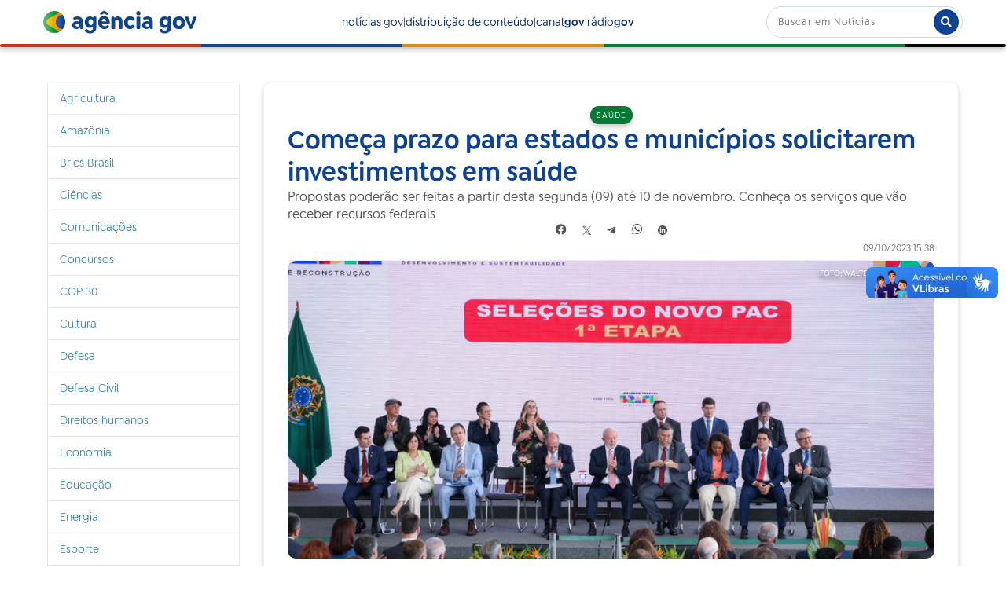

--- FILE ---
content_type: text/html;charset=utf-8
request_url: https://agenciagov.ebc.com.br/noticias/202310/comeca-nesta-segunda-9-prazo-para-estados-e-municipios-solicitarem-investimentos-em-saude
body_size: 15456
content:
<!DOCTYPE html>
<html xmlns="http://www.w3.org/1999/xhtml" lang="pt-br" xml:lang="pt-br">
  <head><meta http-equiv="Content-Type" content="text/html; charset=UTF-8" />
    <!-- Google Tag Manager -->
    <script>(function(w,d,s,l,i){w[l]=w[l]||[];w[l].push({'gtm.start':
    new Date().getTime(),event:'gtm.js'});var f=d.getElementsByTagName(s)[0],
    j=d.createElement(s),dl=l!='dataLayer'?'&l='+l:'';j.async=true;j.src=
    'https://www.googletagmanager.com/gtm.js?id='+i+dl;f.parentNode.insertBefore(j,f);
    })(window,document,'script','dataLayer','GTM-M3VLKN3J');</script>
    <!-- End Google Tag Manager -->

    <title>Começa prazo para estados e municípios solicitarem investimentos em saúde — Agência Gov</title>

    <link rel="shortcut icon" type="image/x-icon" href="/++plone++ebc.agenciagov.images/favicon.ico" />
    <link rel="apple-touch-icon" href="/++plone++ebc.agenciagov.images/apple-touch-icon.png" />
    <link rel="icon" type="image/png" sizes="192x192" href="/++plone++ebc.agenciagov.images/android-chrome-192x192.png" />
    <link rel="icon" type="image/png" sizes="512x512" href="/++plone++ebc.agenciagov.images/android-chrome-512x512.png" />

    <link href="/++plone++ebc.agenciagov.stylesheets/styles.css?v1" rel="stylesheet" />  
    <link href="/++plone++ebc.agenciagov.stylesheets/cop30.css?v1" rel="stylesheet" />  
    <link rel="stylesheet" href="https://cdnjs.cloudflare.com/ajax/libs/font-awesome/5.15.3/css/all.min.css" />
    <link href="/++theme++agencia-gov/custom.css?v20" rel="stylesheet" />  
    <meta name="google-site-verification" content="kst8lSYXx3KG3pFCEF57a5-ktngCk4j-bfBIO7CBV_Q" />
    
    <script type="text/javascript">
    (function(c,l,a,r,i,t,y){
      c[a]=c[a]||function(){(c[a].q=c[a].q||[]).push(arguments)};
      t=l.createElement(r);t.async=1;t.src="https://www.clarity.ms/tag/"+i;
      y=l.getElementsByTagName(r)[0];y.parentNode.insertBefore(t,y);
    })(window, document, "clarity", "script", "nmo4frfe0c");
</script>
  <meta name="twitter:card" content="summary" /><meta property="og:site_name" content="Agência Gov" /><meta property="og:title" content="Começa prazo para estados e municípios solicitarem investimentos em saúde" /><meta property="og:type" content="website" /><meta property="og:description" content="Propostas poderão ser feitas a partir desta segunda (09) até 10 de novembro. Conheça os serviços que vão receber recursos federais" /><meta property="og:url" content="https://agenciagov.ebc.com.br/noticias/202310/comeca-nesta-segunda-9-prazo-para-estados-e-municipios-solicitarem-investimentos-em-saude" /><meta property="og:image" content="https://agenciagov.ebc.com.br/noticias/202310/comeca-nesta-segunda-9-prazo-para-estados-e-municipios-solicitarem-investimentos-em-saude/@@download/image/f71d141f-88d8-4c94-8381-368ddfd7ee42.png" /><meta property="og:image:type" content="image/png" /><meta name="description" content="Propostas poderão ser feitas a partir desta segunda (09) até 10 de novembro. Conheça os serviços que vão receber recursos federais" /><meta name="DC.description" content="Propostas poderão ser feitas a partir desta segunda (09) até 10 de novembro. Conheça os serviços que vão receber recursos federais" /><meta name="DC.date.created" content="2023-10-09T15:45:13-03:00" /><meta name="DC.date.modified" content="2023-10-09T19:41:31-03:00" /><meta name="DC.type" content="Noticia" /><meta name="DC.format" content="text/plain" /><meta name="DC.language" content="pt-br" /><meta name="DC.date.valid_range" content="2023/10/09 - " /><meta name="viewport" content="width=device-width, initial-scale=1.0" /><meta name="generator" content="Plone - http://plone.com" /><link rel="stylesheet" href="https://agenciagov.ebc.com.br/++plone++production/++unique++2025-04-07T22:03:25.585699/default.css" data-bundle="production" /><link rel="stylesheet" href="https://agenciagov.ebc.com.br/++plone++static/++unique++2023-08-17%2010%3A20%3A58/plone-fontello-compiled.css" data-bundle="plone-fontello" /><link rel="stylesheet" href="https://agenciagov.ebc.com.br/++plone++static/++unique++2023-08-17%2010%3A20%3A58/plone-glyphicons-compiled.css" data-bundle="plone-glyphicons" /><link rel="stylesheet" href="https://agenciagov.ebc.com.br//++theme++agencia-gov/less/barceloneta-compiled.css" data-bundle="diazo" /><link rel="canonical" href="https://agenciagov.ebc.com.br/noticias/202310/comeca-nesta-segunda-9-prazo-para-estados-e-municipios-solicitarem-investimentos-em-saude" /><link rel="search" href="https://agenciagov.ebc.com.br/@@search" title="Buscar neste site" /><script>PORTAL_URL = 'https://agenciagov.ebc.com.br';</script><script type="text/javascript" src="https://agenciagov.ebc.com.br/++plone++production/++unique++2025-04-07T22:03:25.585699/default.js" data-bundle="production"></script>
                              <script>!function(a){var e="https://s.go-mpulse.net/boomerang/",t="addEventListener";if("False"=="True")a.BOOMR_config=a.BOOMR_config||{},a.BOOMR_config.PageParams=a.BOOMR_config.PageParams||{},a.BOOMR_config.PageParams.pci=!0,e="https://s2.go-mpulse.net/boomerang/";if(window.BOOMR_API_key="R7WQE-W7S8M-TL2AG-4YP37-KUGD5",function(){function n(e){a.BOOMR_onload=e&&e.timeStamp||(new Date).getTime()}if(!a.BOOMR||!a.BOOMR.version&&!a.BOOMR.snippetExecuted){a.BOOMR=a.BOOMR||{},a.BOOMR.snippetExecuted=!0;var i,_,o,r=document.createElement("iframe");if(a[t])a[t]("load",n,!1);else if(a.attachEvent)a.attachEvent("onload",n);r.src="javascript:void(0)",r.title="",r.role="presentation",(r.frameElement||r).style.cssText="width:0;height:0;border:0;display:none;",o=document.getElementsByTagName("script")[0],o.parentNode.insertBefore(r,o);try{_=r.contentWindow.document}catch(O){i=document.domain,r.src="javascript:var d=document.open();d.domain='"+i+"';void(0);",_=r.contentWindow.document}_.open()._l=function(){var a=this.createElement("script");if(i)this.domain=i;a.id="boomr-if-as",a.src=e+"R7WQE-W7S8M-TL2AG-4YP37-KUGD5",BOOMR_lstart=(new Date).getTime(),this.body.appendChild(a)},_.write("<bo"+'dy onload="document._l();">'),_.close()}}(),"".length>0)if(a&&"performance"in a&&a.performance&&"function"==typeof a.performance.setResourceTimingBufferSize)a.performance.setResourceTimingBufferSize();!function(){if(BOOMR=a.BOOMR||{},BOOMR.plugins=BOOMR.plugins||{},!BOOMR.plugins.AK){var e=""=="true"?1:0,t="",n="aoh2yyaxibyaq2lpmhya-f-d7e797aed-clientnsv4-s.akamaihd.net",i="false"=="true"?2:1,_={"ak.v":"39","ak.cp":"1578027","ak.ai":parseInt("598078",10),"ak.ol":"0","ak.cr":9,"ak.ipv":4,"ak.proto":"http/1.1","ak.rid":"39bc8723","ak.r":42170,"ak.a2":e,"ak.m":"dscb","ak.n":"essl","ak.bpcip":"3.143.172.0","ak.cport":59940,"ak.gh":"23.52.43.8","ak.quicv":"","ak.tlsv":"tls1.3","ak.0rtt":"","ak.0rtt.ed":"","ak.csrc":"-","ak.acc":"bbr","ak.t":"1768907248","ak.ak":"hOBiQwZUYzCg5VSAfCLimQ==lIjHAePNvM42fXooiE0K8UsTvY0gkeU9nTD/J7oE0x1j6IIzrHOToGBky40jA7mblzOfKtV8zifrJ5WC0apLN3SE/hSMC9cwnwH3PK5TarGt4+7L1qwyJFDTyDHjLD5C6eFTxyw/5NU6DX7dUkW+qpp/EmO7432JxlN9kNTsjS5JzFsyqXptrcHUKi7BTIBpDE8ZkJa+BuJCqsjcV7jcQW3tuVWog0NOLSYKTlnmamXcritA3iiWdJuXL2BrTQNX32c0pEainHJuY1uZ7rMdIzXLyqP/jqpsrCSzJcKBRd0Brb6kQvcEQdxjmAvRoVfCz3dQaUPVFLbUF5Plo9SfwJf0LhIPJRUQxxBiqBl976wpXFqXqxCiYHwS3iQNVMoM3n5wDM9MAiKRLWnrjyeoTfC6n1gQ6pDJeDNKO690j6s=","ak.pv":"92","ak.dpoabenc":"","ak.tf":i};if(""!==t)_["ak.ruds"]=t;var o={i:!1,av:function(e){var t="http.initiator";if(e&&(!e[t]||"spa_hard"===e[t]))_["ak.feo"]=void 0!==a.aFeoApplied?1:0,BOOMR.addVar(_)},rv:function(){var a=["ak.bpcip","ak.cport","ak.cr","ak.csrc","ak.gh","ak.ipv","ak.m","ak.n","ak.ol","ak.proto","ak.quicv","ak.tlsv","ak.0rtt","ak.0rtt.ed","ak.r","ak.acc","ak.t","ak.tf"];BOOMR.removeVar(a)}};BOOMR.plugins.AK={akVars:_,akDNSPreFetchDomain:n,init:function(){if(!o.i){var a=BOOMR.subscribe;a("before_beacon",o.av,null,null),a("onbeacon",o.rv,null,null),o.i=!0}return this},is_complete:function(){return!0}}}}()}(window);</script></head>
  <body id="visual-portal-wrapper" class="frontend icons-off portaltype-noticia section-noticias site-agenciagov subsection-202310 subsection-202310-comeca-nesta-segunda-9-prazo-para-estados-e-municipios-solicitarem-investimentos-em-saude template-noticia_view thumbs-on userrole-anonymous viewpermission-none" dir="ltr" data-base-url="https://agenciagov.ebc.com.br/noticias/202310/comeca-nesta-segunda-9-prazo-para-estados-e-municipios-solicitarem-investimentos-em-saude" data-view-url="https://agenciagov.ebc.com.br/noticias/202310/comeca-nesta-segunda-9-prazo-para-estados-e-municipios-solicitarem-investimentos-em-saude" data-portal-url="https://agenciagov.ebc.com.br" data-i18ncatalogurl="https://agenciagov.ebc.com.br/plonejsi18n" data-pat-pickadate="{&quot;date&quot;: {&quot;selectYears&quot;: 200}, &quot;time&quot;: {&quot;interval&quot;: 5 } }" data-pat-plone-modal="{&quot;actionOptions&quot;: {&quot;displayInModal&quot;: false}}"><div class="outer-wrapper">
      <header id="content-header">
        <div class="container">
          
      <header class="site-header">
    <div class="cabecalho">
        <a class="box-logo" href="https://agenciagov.ebc.com.br">
            <div class="img-logo"></div>
            <div class="texto-logo">agência gov</div>
        </a>
        <div class="menu">
            <a class="link-menu" href="https://agenciagov.ebc.com.br/noticias">notícias gov</a>|
            <a class="link-menu" href="https://agenciagov.ebc.com.br/distribuicao">distribuição de conteúdo</a>|
            <a href="https://canalgov.ebc.com.br/" class="link-menu" target="_blank">canal<b>gov</b></a> |
            <a href="https://radiogov.ebc.com.br/" class="link-menu" target="_blank">rádio<b>gov</b></a>             
        </div>

        <div class="mobile-container">
            <div class="header-mobile">
                <div class="header-principal">
                    <div class="menu-mobile-btn" onclick="openMenu()">
                        <span class="menu-icon"></span>
                    </div>

                    <button id="pesquisa-btn" class="pesquisa-mob-btn" title="Buscar">
                        <i class="fas fa-search"></i>
                        <i class="fas fa-times"></i>
                    </button>
                </div>

                <div id="header-busca" class="header-busca">

                    <div class="search-bar-mobile barra-pesquisa-site">
                        <div id="portal-searchbox">

                            
                                <form id="searchGadget_form" action="/agenciagov/@@search" role="search">
                                    <input type="hidden" name="path" value="/agenciagov/noticias" />
                                    <div class="LSBox">
                                        <label class="hiddenStructure" for="searchGadget">Busca</label>

                                        <input name="SearchableText" type="text" size="18" value="" id="searchGadget" title="Buscar no Site" class="searchField" placeholder="Buscar em Notícias" />

                                        <button type="submit" title="Buscar">buscar</button>
                                    </div>
                                </form>
                            

                        </div>
                    </div>
                </div>

                <div class="search-bar search-bar-desktop">
                    <div id="portal-searchbox">

                        
                            <form id="searchGadget_form" role="search" action="https://agenciagov.ebc.com.br/@@search">
                                <input type="hidden" name="path" value="/agenciagov/noticias" />
                                <div class="LSBox">
                                    <label class="hiddenStructure" for="searchGadget">Busca</label>

                                    <input name="SearchableText" type="text" size="18" value="" id="searchGadget" title="Buscar no Site" class="searchField" placeholder="Buscar em Notícias" />

                                    <button type="submit" title="Buscar"><i class="fa fa-search"></i></button>
                                </div>
                            </form>
                        

                    </div>
                </div>
            </div>

            <div class="menu-mobile-list" id="menu-mobile-list">
                <div class="menu-mobile-content">
                    <a class="menu-mobile-item" href="https://agenciagov.ebc.com.br/noticias">notícias gov</a>
                    <a href="https://canalgov.ebc.com.br/" class="menu-mobile-item">canal gov</a>
                    <a href="https://radiogov.ebc.com.br/" class="menu-mobile-item">rádio gov</a>
                    <a class="menu-mobile-item" href="https://agenciagov.ebc.com.br/distribuicao">distribuição de conteúdo</a>
                </div>
            </div>
        </div>

    </div>

    <div class="linha-divisoria"></div>

</header>

<div id="portal-header">
    <div id="portal-anontools">
  <ul>
    <li>
      
          <a title="Acessar" href="https://agenciagov.ebc.com.br/login" id="personaltools-login" class="pat-plone-modal" data-pat-plone-modal="{&quot;prependContent&quot;: &quot;.portalMessage&quot;, &quot;title&quot;: &quot;Acessar&quot;, &quot;width&quot;: &quot;26em&quot;, &quot;actionOptions&quot;: {&quot;redirectOnResponse&quot;: true}}">Acessar</a>
      
    </li>
  </ul>
</div>





</div>

    
          
        </div>
      </header>
      <div id="mainnavigation-wrapper">
        <div id="mainnavigation"></div>
      </div>
      
      <div id="above-content-wrapper">
          <div id="viewlet-above-content"></div>
      </div>
      <div class="container">
        <div class="row">
          <aside id="global_statusmessage">
      

      <div>
      </div>
    </aside>
        </div>
        <main id="main-container" class="row row-offcanvas row-offcanvas-right">
          

    

    <div class="col-xs-12 col-sm-12 col-md-9 col-md-push-3">
      <div class="row">
        <div class="col-xs-12 col-sm-12">
          <article id="content">

          


            <section class="conteudo-noticia">
                <div class="tema tema-noticia">Saúde</div>
                <h1 class="titulo-noticia-conteudo">Começa prazo para estados e municípios solicitarem investimentos em saúde</h1>
                <p class="resumo-noticia-conteudo">Propostas poderão ser feitas a partir desta segunda (09) até 10 de novembro. Conheça os serviços que vão receber recursos federais</p>

                <footer class="title">
                  <span>Compartilhar</span>
                  <nav class="compartilhar-btns">
                      <!--facebook-->
                      <a href="https://facebook.com/sharer.php?text=É notícia na AGÊNCIA GOV&amp;u=https://agenciagov.ebc.com.br/noticias/202310/comeca-nesta-segunda-9-prazo-para-estados-e-municipios-solicitarem-investimentos-em-saude" target="_blank">
                        <svg width="16" height="15" viewbox="0 0 13 12" fill="none" xmlns="http://www.w3.org/2000/svg" class="compartilhar-btns">
                          <path d="M5.344 7.936V11.776C2.368 11.296 0.352 8.512 0.832 5.536C1.312 2.56 4.128 0.544 7.088 1.04C10.064 1.504 12.08 4.304 11.6 7.28C11.216 9.6 9.392 11.408 7.088 11.776V7.936H8.352L8.608 6.4H7.088V5.376C7.04 4.96 7.36 4.592 7.776 4.544H7.952H8.608V3.2C8.224 3.136 7.824 3.088 7.424 3.088C6.864 3.056 6.336 3.248 5.92 3.632C5.52 4.064 5.312 4.624 5.344 5.216V6.4H3.92V7.936H5.344Z" fill="#C2C2C2"></path>
                        </svg>
                      </a>
                      <!--twitter-->
                      <a href="https://twitter.com/intent/tweet?text=É notícia na AGÊNCIA GOV: https://agenciagov.ebc.com.br/noticias/202310/comeca-nesta-segunda-9-prazo-para-estados-e-municipios-solicitarem-investimentos-em-saude" target="_blank">
                        <svg width="12" height="12" viewbox="0 0 12 12" fill="none" xmlns="http://www.w3.org/2000/svg" class="compartilhar-btns">
                          <path d="M10.832 0.799999L6.768 5.536L11.184 12H7.92L4.944 7.648L1.216 12H0.256L4.528 7.04L0.256 0.799999H3.52L6.336 4.912L9.872 0.799999H10.832ZM1.76 1.584L8.336 11.216H9.696L3.104 1.584H1.76Z" fill="#C2C2C2"></path>
                        </svg>
                      </a>
                      <!--telegram-->
                      <a href="https://t.me/share/url?url=https://agenciagov.ebc.com.br/noticias/202310/comeca-nesta-segunda-9-prazo-para-estados-e-municipios-solicitarem-investimentos-em-saude&amp;text=É notícia na AGÊNCIA GOV: Começa prazo para estados e municípios solicitarem investimentos em saúde" target="blank">
                        <svg xmlns="http://www.w3.org/2000/svg" width="12" height="12" viewbox="0 0 12 12" fill="none" class="compartilhar-btns">
                          <path d="M11.3599 2.3023L9.73294 9.97503C9.61019 10.5166 9.29008 10.6513 8.83519 10.3962L6.35625 8.56948L5.16014 9.71994C5.02781 9.85229 4.91707 9.96303 4.66195 9.96303L4.84003 7.4383L9.43451 3.28665C9.63426 3.10857 9.39119 3.00987 9.12403 3.18798L3.44414 6.7644L0.998881 5.99907C0.466991 5.83299 0.457381 5.46716 1.10958 5.21206L10.674 1.52733C11.1168 1.36128 11.5043 1.62598 11.3599 2.3023Z" fill="white"></path>
                        </svg>
                      </a>
                      <!--whatsapp-->
                      <a href="https://api.whatsapp.com/send?text=É notícia na AGÊNCIA GOV%0a%0aAcesse o link: https://agenciagov.ebc.com.br/noticias/202310/comeca-nesta-segunda-9-prazo-para-estados-e-municipios-solicitarem-investimentos-em-saude" target="blank">
                        <svg xmlns="http://www.w3.org/2000/svg" width="15" height="15" viewbox="0 0 12 12" fill="none" class="compartilhar-btns">
                          <g opacity="1" clip-path="url(#clip0_457_18)">
                          <path fill-rule="evenodd" clip-rule="evenodd" d="M9.81713 2.26775C8.83262 1.28213 7.5234 0.739097 6.1285 0.738525C3.25439 0.738525 0.91516 3.07757 0.914038 5.95257C0.913636 6.87162 1.15375 7.76866 1.61008 8.55943L0.870308 11.2615L3.63456 10.5364C4.39618 10.9518 5.25371 11.1708 6.12643 11.1711H6.12854C6.12837 11.1711 6.12871 11.1711 6.12854 11.1711C9.00236 11.1711 11.3418 8.8318 11.343 5.95674C11.3435 4.56342 10.8016 3.25333 9.81713 2.26775ZM6.12852 10.2904H6.12677C5.3491 10.2901 4.58632 10.0812 3.92089 9.68632L3.76264 9.5924L2.12229 10.0227L2.56015 8.42337L2.45709 8.25937C2.02325 7.56934 1.79413 6.77178 1.79446 5.95286C1.7954 3.56328 3.73968 1.61921 6.13028 1.61921C7.28788 1.61957 8.37608 2.07099 9.19436 2.8902C10.0126 3.70941 10.463 4.79833 10.4625 5.95638C10.4616 8.34615 8.51735 10.2904 6.12852 10.2904Z" fill="white"></path>
                          <path fill-rule="evenodd" clip-rule="evenodd" d="M8.50583 7.04446C8.37555 6.97924 7.73496 6.66409 7.61554 6.62058C7.49612 6.5771 7.40925 6.55536 7.3224 6.68579C7.23556 6.8162 6.98586 7.10969 6.90985 7.19667C6.83386 7.28358 6.75783 7.29452 6.62757 7.22924C6.49729 7.16403 6.07747 7.02647 5.57982 6.58258C5.19247 6.23708 4.931 5.81044 4.85497 5.67997C4.77898 5.54957 4.84688 5.47906 4.91212 5.41408C4.97073 5.35568 5.04242 5.26191 5.10757 5.18582C5.1727 5.10976 5.19442 5.05537 5.23785 4.96848C5.28129 4.8815 5.25959 4.80541 5.22699 4.74022C5.19442 4.675 4.93386 4.0337 4.82529 3.77277C4.7195 3.51875 4.6121 3.55317 4.53211 3.54913C4.45623 3.54534 4.36926 3.54456 4.28241 3.54456C4.19556 3.54456 4.05438 3.57717 3.93498 3.70758C3.81556 3.83803 3.47895 4.15327 3.47895 4.79451C3.47895 5.43584 3.94582 6.05538 4.01097 6.14232C4.0761 6.22931 4.92971 7.54528 6.2367 8.10965C6.54756 8.24391 6.79025 8.32407 6.97946 8.38409C7.29159 8.48328 7.57562 8.46927 7.80011 8.43572C8.05045 8.39832 8.57098 8.12055 8.67955 7.81624C8.78813 7.51186 8.78813 7.25096 8.75553 7.19665C8.72298 7.14231 8.63611 7.10969 8.50583 7.04446Z" fill="white"></path>
                          </g>
                          <defs>
                          <clippath id="clip0_457_18">
                          <rect width="15" height="15" fill="white"></rect>
                          </clippath>
                          </defs>
                        </svg>
                      </a>
                      <!--linkedin-->
                      <a href="https://www.linkedin.com/shareArticle?mini=true&amp;url=https://agenciagov.ebc.com.br/noticias/202310/comeca-nesta-segunda-9-prazo-para-estados-e-municipios-solicitarem-investimentos-em-saude&amp;title=Começa prazo para estados e municípios solicitarem investimentos em saúde&amp;summary=Propostas poderão ser feitas a partir desta segunda (09) até 10 de novembro. Conheça os serviços que vão receber recursos federais&amp;source=Agência Gov" target="_blank">
                        <svg xmlns="http://www.w3.org/2000/svg" width="12" height="12" viewbox="0 0 12 12" fill="none" class="compartilhar-btns">
                          <g clip-path="url(#clip0_467_8)">
                            <path fill-rule="evenodd" clip-rule="evenodd" d="M12 6C12 9.31371 9.31371 12 6 12C2.68629 12 0 9.31371 0 6C0 2.68629 2.68629 0 6 0C9.31371 0 12 2.68629 12 6ZM2.625 9.375V4.125H4.125V9.375H2.625ZM7.68713 4.125C6.6405 4.125 6.4605 4.50675 6.375 4.875V4.125H4.875V9.375H6.375V6.375C6.375 5.88863 6.63863 5.625 7.125 5.625C7.59975 5.625 7.875 5.883 7.875 6.375V9.375H9.375V6.75C9.375 5.25 9.17963 4.125 7.68713 4.125ZM4.125 3C4.125 3.41421 3.78921 3.75 3.375 3.75C2.96079 3.75 2.625 3.41421 2.625 3C2.625 2.58579 2.96079 2.25 3.375 2.25C3.78921 2.25 4.125 2.58579 4.125 3Z" fill="white"></path>
                          </g>
                          <defs>
                            <clippath id="clip0_467_8">
                              <rect width="12" height="12" fill="white"></rect>
                            </clippath>
                          </defs>
                        </svg>
                      </a>
                  </nav>
                </footer>

                <div class="assinatura-e-data">
                    <div class="assinatura-noticia-conteudo"></div>
                    <div class="data-publicacao data-publicacao-v2" id="data-publicacao">09/10/2023 15:38</div>
                </div>
                <span class="linha-divisoria-conteudo"></span>

                <div class="foto-com-creditos">
                    <img src="https://agenciagov.ebc.com.br/noticias/202310/comeca-nesta-segunda-9-prazo-para-estados-e-municipios-solicitarem-investimentos-em-saude/@@images/7d3a473b-71dc-4217-9f60-f19dd46aba69.png" alt="Começa prazo para estados e municípios solicitarem investimentos em saúde" title="Começa prazo para estados e municípios solicitarem investimentos em saúde" height="354" width="768" />
                    <div class="credito-foto">Foto: Walterson Rosa/MS</div>
                    <div class="legenda-foto"></div>
                </div>

                <div class="texto-conteudo"><div>
<p> </p>
<p>Estados e municípios já podem solicitar investimentos em saúde por meio do novo Programa de Aceleração do Crescimento (Novo PAC). Cerca de R$ 9,9 bilhões serão destinados aos projetos de saúde apresentados pelos gestores, que têm até 10 de novembro para enviar os pedidos pela <a class="external-link" data-tippreview-enabled="false" data-tippreview-image="" data-tippreview-title="" href="https://www.gov.br/casacivil/novopac/selecoes" rel="noopener" target="_blank" title=""> página especial do programa. </a></p>
<p>“Os investimentos buscam a expansão da cobertura do Sistema Único de Saúde (SUS), chegando a uma universalização de serviços, como é o caso do SAMU, por exemplo, um serviço de urgência tão importante para a população”, ressalta a ministra da Saúde, Nísia Trindade.</p>
<p class="callout"><strong> <a class="internal-link" data-tippreview-enabled="false" data-tippreview-image="" data-tippreview-title="" href="https://www.gov.br/saude/pt-br/assuntos/noticias/2023/outubro/arquivos/manual-novopac-saude-final-pdf.pdf" rel="noopener" target="_blank" title=""> Confira o manual de orientações do Novo PAC Saúde </a> </strong></p>
<p>Saiba mais sobre os eixos de investimento:</p>
<p><strong> ATENÇÃO ESPECIALIZADA </strong></p>
<ul>
<li>Maternidades</li>
</ul>
<p>Maternidades são estabelecimentos de saúde de média e alta complexidade que prestam assistência à mulher, gestante, puérpera e recém-nascido, realizando internação hospitalar, atendimento ambulatorial e de urgência e emergência ginecológica e obstétrica 24 horas.</p>
<p>A seleção de propostas considerará os índices de mortalidade materna e aspectos relacionados à regionalização dos serviços. O principal objetivo é diminuir a mortalidade materna. Os recursos poderão ser repassados por meio de convênio, no caso de obra pública, com auxílio da Caixa Econômica Federal, ou por meio de instrumento próprio, no caso de o ente optar por realizar Parceria Público Privada (PPP) com aporte de recursos.</p>
<p>O Ministério da Saúde disponibilizará projetos padronizados a fim de facilitar a execução do processo, e todos eles deverão incluir Centros de Parto Normal em sua estrutura. Serão selecionadas 30 propostas de maternidades, totalizando investimento de R$ 3,84 bilhões.</p>
<ul>
<li>Centros de parto normal</li>
</ul>
<p>Os critérios para esta seleção contemplam as macrorregiões de saúde com maior índice de mortalidade materna. Outro critério é possuir maternidade de referência que possa recepcionar a unidade de Centro de Parto Normal. Serão selecionados 30 projetos de CPN pelo Ministério da Saúde, totalizando R$ 90 milhões nesta seleção.</p>
<ul>
<li>Policlínicas</li>
</ul>
<p>As Policlínicas Regionais são unidades especializadas de Apoio Diagnóstico, com serviço de consultas clínicas, médicos de especialidades diferentes (definidas com base no perfil epidemiológico da população da região), realização de exames gráficos e de imagem com fins diagnósticos e oferta de pequenos procedimentos.</p>
<p>O Ministério da Saúde disponibilizará projetos padronizados a fim de facilitar a execução do processo. Para esta modalidade de seleção, serão levados critérios como vulnerabilidade socioeconômica da região e vazios assistenciais de policlínicas regionais. Serão selecionadas 54 propostas, totalizando investimento de R$ 1,026 bilhão.</p>
<ul>
<li>Novas ambulâncias do SAMU</li>
</ul>
<p>As ambulâncias do SAMU atendem a chamadas de emergência relacionadas a situações de saúde, acidentes e outros eventos que exijam assistência médica imediata. A expansão das ambulâncias do SAMU 192 no Novo PAC, junto com a implantação de novas CRUs, tem como objetivo universalizar o acesso ao serviço no país, melhorando o atendimento pré-hospitalar de urgência e emergência para a população. Serão priorizados nos critérios para seleção regiões com vazio assistencial parcial na cobertura do SAMU das centrais já existentes. Serão selecionadas propostas para distribuição de 350 ambulâncias, totalizando R$ 175 milhões.</p>
<ul>
<li>Centrais de Regulação do SAMU</li>
</ul>
<p>As Centrais de Regulação de Urgências (CRUs) são unidades físicas responsáveis por coordenar e regular o atendimento de urgência e emergência médica em uma determinada região ou área de abrangência do SAMU. Há regiões do Brasil que ainda não estão cobertas por nenhuma CRU. Para universalizar o serviço, algumas regiões precisam construir e implantar a CRU para que possa existir o SAMU. Serão selecionadas propostas para construção de 8 novas centrais, de acordo com o vazio assistencial na cobertura do SAMU. As regiões contempladas terão garantida a entrega futura de ambulâncias para sua atuação. Os CRUs terão R$ 2,8 milhões de investimento.</p>
<ul>
<li>Centros Especializados em Reabilitação</li>
</ul>
<p>Os Centros Especializados em Reabilitação (CER) são pontos de atenção ambulatorial especializados que realizam diagnóstico, tratamento, reabilitação, habilitação, concessão, adaptação e manutenção de tecnologia assistiva. O objetivo do Novo PAC é ampliar a capacidade instalada dos CERs em 16,5%. As unidades poderão ser construídas a partir de projetos padrão disponibilizados pelo Ministério da Saúde. Para esta modalidade de seleção serão destinados R$ 146 milhões na seleção de 19 projetos.</p>
<ul>
<li>Oficinas ortopédicas</li>
</ul>
<p>As Oficinas Ortopédicas são unidades de saúde especializadas que têm como principal objetivo a produção, adaptação e manutenção de dispositivos ortopédicos, como próteses, órteses e outros equipamentos auxiliares, para atender às necessidades de pessoas com deficiência. O objetivo do PAC é ampliar a capacidade instalada das Oficinas Ortopédicas em 25%. Para isso, serão investidos R$ 13,3 milhões em 12 propostas nesta seleção.</p>
<ul>
<li>Centros de Atenção Psicossocial</li>
</ul>
<p>Os Centros de Atenção Psicossocial (CAPS) atendem pessoas de todas as faixas etárias que apresentam transtornos mentais graves e persistentes, incluindo aqueles relacionados ao uso de álcool e outras drogas. A meta do novo PAC é beneficiar 6,4 milhões de pessoas. Nesta seleção, serão selecionadas 75 propostas, com investimento de mais de R$ 154 milhões na expansão do serviço.</p>
<p><strong> ATENÇÃO PRIMÁRIA </strong></p>
<ul>
<li>Unidades Básicas de Saúde</li>
</ul>
<p>O Novo PAC propõe um novo modelo de UBS, com salas preparadas para teleconsulta, mais consultórios, salas para equipes multiprofissionais e sustentabilidade ecológica e ambiental. As unidades serão construídas a partir de projetos padrão e financiadas mediante transferências Fundo a Fundo. A seleção considerará critérios relacionados aos vazios assistenciais na cobertura da atenção primária. Serão investidos R$ 4,23 bilhões nessa ação, que selecionará 1,8 mil propostas neste momento.</p>
<ul>
<li>Unidades Odontológicas Móveis</li>
</ul>
<p>As Unidades Odontológicas Móveis (UOMs) são veículos equipados para fornecer atendimento odontológico em áreas remotas ou de difícil acesso, onde o cuidado em saúde bucal pode ser limitado. Serão selecionados 202 interessados nesta etapa, totalizando R$ 103,8 milhões em investimentos.</p>
<p><br /><em>Por: Ministério da Saúde</em></p>
<p> </p>
</div></div>
                <!--<span class="materia-original" tal:content="python:'Por: ' + context.site_original if context.site_original else ''"></span>-->
                <a class="materia-original" target="_blank" href="https://www.gov.br/saude/pt-br/assuntos/noticias/2023/outubro/comeca-nesta-segunda-9-prazo-para-estados-e-municipios-solicitarem-investimentos-em-saude">Link: https://www.gov.br/saude/pt-br/assuntos/noticias/2023/outubro/comeca-nesta-segunda-9-prazo-para-estados-e-municipios-solicitarem-investimentos-em-saude</a>
                <span class="linha-divisoria-conteudo" style="margin-top: 16px;"></span>
                <br />
                <b style="margin-bottom: 16px;">A reprodução é gratuita desde que citada a fonte</b>
                <br />
                
                <meta property="og:title" content="Começa prazo para estados e municípios solicitarem investimentos em saúde" />
                <meta property="og:description" content="Propostas poderão ser feitas a partir desta segunda (09) até 10 de novembro. Conheça os serviços que vão receber recursos federais" />
                <meta property="og:url" content="https://agenciagov.ebc.com.br/noticias/202310/comeca-nesta-segunda-9-prazo-para-estados-e-municipios-solicitarem-investimentos-em-saude" />
                <meta property="og:image" content="https://agenciagov.ebc.com.br/noticias/202310/comeca-nesta-segunda-9-prazo-para-estados-e-municipios-solicitarem-investimentos-em-saude/@@images/image/preview" />
            </section>



        </article>
        </div>
      </div>
      <footer class="row">
        <div class="col-xs-12 col-sm-12">
          <div id="viewlet-below-content">




</div>
        </div>
      </footer>
    </div>
  
          <div class="col-xs-12 col-sm-12 col-md-3 col-md-pull-9 sidebar-offcanvas">
        <aside id="portal-column-one">
          <div class="portletWrapper" id="portletwrapper-706c6f6e652e6c656674636f6c756d6e0a636f6e746578740a2f6167656e636961676f760a6e617669676174696f6e" data-portlethash="706c6f6e652e6c656674636f6c756d6e0a636f6e746578740a2f6167656e636961676f760a6e617669676174696f6e">
<aside class="portlet portletNavigationTree">

    <header class="portletHeader hiddenStructure">
        <a href="https://agenciagov.ebc.com.br/sitemap" class="tile">Navegação</a>
    </header>

    <nav class="portletContent lastItem">
        <ul class="navTree navTreeLevel0">
            
            



<li class="navTreeItem visualNoMarker navTreeFolderish section-agricultura">

    

        <a href="https://agenciagov.ebc.com.br/noticias/agricultura" title="" class="state-published navTreeFolderish ">

             

            

            Agricultura
        </a>
        

    
</li>

<li class="navTreeItem visualNoMarker navTreeFolderish section-amazonia">

    

        <a href="https://agenciagov.ebc.com.br/noticias/amazonia" title="" class="state-published navTreeFolderish ">

             

            

            Amazônia
        </a>
        

    
</li>

<li class="navTreeItem visualNoMarker navTreeFolderish section-brics-brasil">

    

        <a href="https://agenciagov.ebc.com.br/noticias/brics-brasil" title="" class="state-published navTreeFolderish ">

             

            

            Brics Brasil
        </a>
        

    
</li>

<li class="navTreeItem visualNoMarker navTreeFolderish section-ciencias">

    

        <a href="https://agenciagov.ebc.com.br/noticias/ciencias" title="" class="state-published navTreeFolderish ">

             

            

            Ciências
        </a>
        

    
</li>

<li class="navTreeItem visualNoMarker navTreeFolderish section-comunicacoes">

    

        <a href="https://agenciagov.ebc.com.br/noticias/comunicacoes" title="" class="state-published navTreeFolderish ">

             

            

            Comunicações
        </a>
        

    
</li>

<li class="navTreeItem visualNoMarker navTreeFolderish section-concursos">

    

        <a href="https://agenciagov.ebc.com.br/noticias/concursos" title="" class="state-published navTreeFolderish ">

             

            

            Concursos
        </a>
        

    
</li>

<li class="navTreeItem visualNoMarker navTreeFolderish section-cop30">

    

        <a href="https://agenciagov.ebc.com.br/noticias/cop30" title="" class="state-published navTreeFolderish ">

             

            

            COP 30
        </a>
        

    
</li>

<li class="navTreeItem visualNoMarker navTreeFolderish section-cultura">

    

        <a href="https://agenciagov.ebc.com.br/noticias/cultura" title="" class="state-published navTreeFolderish ">

             

            

            Cultura
        </a>
        

    
</li>

<li class="navTreeItem visualNoMarker navTreeFolderish section-defesa">

    

        <a href="https://agenciagov.ebc.com.br/noticias/defesa" title="" class="state-published navTreeFolderish ">

             

            

            Defesa
        </a>
        

    
</li>

<li class="navTreeItem visualNoMarker navTreeFolderish section-defesa-civil">

    

        <a href="https://agenciagov.ebc.com.br/noticias/defesa-civil" title="" class="state-published navTreeFolderish ">

             

            

            Defesa Civil
        </a>
        

    
</li>

<li class="navTreeItem visualNoMarker navTreeFolderish section-direitos-humanos">

    

        <a href="https://agenciagov.ebc.com.br/noticias/direitos-humanos" title="" class="state-published navTreeFolderish ">

             

            

            Direitos humanos
        </a>
        

    
</li>

<li class="navTreeItem visualNoMarker navTreeFolderish section-economia">

    

        <a href="https://agenciagov.ebc.com.br/noticias/economia" title="" class="state-published navTreeFolderish ">

             

            

            Economia
        </a>
        

    
</li>

<li class="navTreeItem visualNoMarker navTreeFolderish section-educacao">

    

        <a href="https://agenciagov.ebc.com.br/noticias/educacao" title="" class="state-published navTreeFolderish ">

             

            

            Educação
        </a>
        

    
</li>

<li class="navTreeItem visualNoMarker navTreeFolderish section-energia">

    

        <a href="https://agenciagov.ebc.com.br/noticias/energia" title="" class="state-published navTreeFolderish ">

             

            

            Energia
        </a>
        

    
</li>

<li class="navTreeItem visualNoMarker navTreeFolderish section-esporte">

    

        <a href="https://agenciagov.ebc.com.br/noticias/esporte" title="" class="state-published navTreeFolderish ">

             

            

            Esporte
        </a>
        

    
</li>

<li class="navTreeItem visualNoMarker navTreeFolderish section-g20-brasil">

    

        <a href="https://agenciagov.ebc.com.br/noticias/g20-brasil" title="" class="state-published navTreeFolderish ">

             

            

            G20 Brasil
        </a>
        

    
</li>

<li class="navTreeItem visualNoMarker navTreeFolderish section-gestao">

    

        <a href="https://agenciagov.ebc.com.br/noticias/gestao" title="" class="state-published navTreeFolderish ">

             

            

            Gestão
        </a>
        

    
</li>

<li class="navTreeItem visualNoMarker navTreeFolderish section-habitacao">

    

        <a href="https://agenciagov.ebc.com.br/noticias/habitacao" title="" class="state-published navTreeFolderish ">

             

            

            Habitação
        </a>
        

    
</li>

<li class="navTreeItem visualNoMarker navTreeFolderish section-igualdade-racial">

    

        <a href="https://agenciagov.ebc.com.br/noticias/igualdade-racial" title="" class="state-published navTreeFolderish ">

             

            

            Igualdade racial
        </a>
        

    
</li>

<li class="navTreeItem visualNoMarker navTreeFolderish section-infraestrutura">

    

        <a href="https://agenciagov.ebc.com.br/noticias/infraestrutura" title="" class="state-published navTreeFolderish ">

             

            

            Infraestrutura
        </a>
        

    
</li>

<li class="navTreeItem visualNoMarker navTreeFolderish section-justica">

    

        <a href="https://agenciagov.ebc.com.br/noticias/justica" title="" class="state-published navTreeFolderish ">

             

            

            Justiça
        </a>
        

    
</li>

<li class="navTreeItem visualNoMarker navTreeFolderish section-meio-ambiente">

    

        <a href="https://agenciagov.ebc.com.br/noticias/meio-ambiente" title="" class="state-published navTreeFolderish ">

             

            

            Meio ambiente
        </a>
        

    
</li>

<li class="navTreeItem visualNoMarker navTreeFolderish section-mulheres">

    

        <a href="https://agenciagov.ebc.com.br/noticias/mulheres" title="" class="state-published navTreeFolderish ">

             

            

            Mulheres
        </a>
        

    
</li>

<li class="navTreeItem visualNoMarker navTreeFolderish section-participacao-social">

    

        <a href="https://agenciagov.ebc.com.br/noticias/participacao-social" title="" class="state-published navTreeFolderish ">

             

            

            Participação Social
        </a>
        

    
</li>

<li class="navTreeItem visualNoMarker navTreeFolderish section-planalto">

    

        <a href="https://agenciagov.ebc.com.br/noticias/planalto" title="" class="state-published navTreeFolderish ">

             

            

            Planalto
        </a>
        

    
</li>

<li class="navTreeItem visualNoMarker navTreeFolderish section-povos-indigenas">

    

        <a href="https://agenciagov.ebc.com.br/noticias/povos-indigenas" title="" class="state-published navTreeFolderish ">

             

            

            Povos indígenas
        </a>
        

    
</li>

<li class="navTreeItem visualNoMarker navTreeFolderish section-previdencia">

    

        <a href="https://agenciagov.ebc.com.br/noticias/previdencia" title="" class="state-published navTreeFolderish ">

             

            

            Previdência
        </a>
        

    
</li>

<li class="navTreeItem visualNoMarker navTreeFolderish section-receita-federal">

    

        <a href="https://agenciagov.ebc.com.br/noticias/receita-federal" title="" class="state-published navTreeFolderish ">

             

            

            Receita Federal
        </a>
        

    
</li>

<li class="navTreeItem visualNoMarker navTreeFolderish section-relacoes-exteriores">

    

        <a href="https://agenciagov.ebc.com.br/noticias/relacoes-exteriores" title="" class="state-published navTreeFolderish ">

             

            

            Relações exteriores
        </a>
        

    
</li>

<li class="navTreeItem visualNoMarker navTreeFolderish section-rio-grande-do-sul">

    

        <a href="https://agenciagov.ebc.com.br/noticias/rio-grande-do-sul" title="" class="state-published navTreeFolderish ">

             

            

            Rio Grande do Sul
        </a>
        

    
</li>

<li class="navTreeItem visualNoMarker navTreeFolderish section-saude">

    

        <a href="https://agenciagov.ebc.com.br/noticias/saude" title="" class="state-published navTreeFolderish ">

             

            

            Saúde
        </a>
        

    
</li>

<li class="navTreeItem visualNoMarker navTreeFolderish section-seguranca-publica">

    

        <a href="https://agenciagov.ebc.com.br/noticias/seguranca-publica" title="" class="state-published navTreeFolderish ">

             

            

            Segurança pública
        </a>
        

    
</li>

<li class="navTreeItem visualNoMarker navTreeFolderish section-social-e-politicas-publicas">

    

        <a href="https://agenciagov.ebc.com.br/noticias/social-e-politicas-publicas" title="" class="state-published navTreeFolderish ">

             

            

            Social e Políticas Públicas
        </a>
        

    
</li>

<li class="navTreeItem visualNoMarker navTreeFolderish section-tecnologia-e-telecomunicacao">

    

        <a href="https://agenciagov.ebc.com.br/noticias/tecnologia-e-telecomunicacao" title="" class="state-published navTreeFolderish ">

             

            

            Tecnologia
        </a>
        

    
</li>

<li class="navTreeItem visualNoMarker navTreeFolderish section-trabalho-e-emprego">

    

        <a href="https://agenciagov.ebc.com.br/noticias/trabalho-e-emprego" title="" class="state-published navTreeFolderish ">

             

            

            Trabalho e emprego
        </a>
        

    
</li>

<li class="navTreeItem visualNoMarker navTreeFolderish section-transportes">

    

        <a href="https://agenciagov.ebc.com.br/noticias/transportes" title="" class="state-published navTreeFolderish ">

             

            

            Transportes
        </a>
        

    
</li>

<li class="navTreeItem visualNoMarker navTreeFolderish section-turismo">

    

        <a href="https://agenciagov.ebc.com.br/noticias/turismo" title="" class="state-published navTreeFolderish ">

             

            

            Turismo
        </a>
        

    
</li>

<li class="navTreeItem visualNoMarker navTreeItemInPath navTreeFolderish section-202310">

    

        <a href="https://agenciagov.ebc.com.br/noticias/202310" title="" class="state-published navTreeItemInPath navTreeFolderish ">

             

            

            202310
        </a>
        
            <ul class="navTree navTreeLevel1">
                



<li class="navTreeItem visualNoMarker navTreeCurrentNode section-comeca-nesta-segunda-9-prazo-para-estados-e">

    

        <a href="https://agenciagov.ebc.com.br/noticias/202310/comeca-nesta-segunda-9-prazo-para-estados-e-municipios-solicitarem-investimentos-em-saude" title="Propostas poderão ser feitas a partir desta segunda (09) até 10 de novembro. Conheça os serviços que vão receber recursos federais" class="state-published navTreeCurrentItem navTreeCurrentNode ">

             

            

            Começa prazo para estados e municípios solicitarem investimentos em saúde
        </a>
        

    
</li>




            </ul>
        

    
</li>




        </ul>
    </nav>
</aside>


</div>
        </aside>
      </div>
          <div id="column2-container">
          </div>
        </main><!--/row-->
      </div><!--/container-->
    </div><!--/outer-wrapper --><footer id="portal-footer-wrapper">
        <div class="container" id="portal-footer">
          <div class="doormat row">
    
    
  </div>
          
          
          
        </div>
      </footer><!-- Inicio VLibras Widget --><!-- https://vlibras.gov.br/doc/widget/installation/webpageintegration.html --><div vw="" class="enabled">
        <div vw-access-button="" class="active"></div>
        <div vw-plugin-wrapper="">
            <div class="vw-plugin-top-wrapper"></div>
        </div>
    </div><script src="https://vlibras.gov.br/app/vlibras-plugin.js"></script><script>
        new window.VLibras.Widget('https://vlibras.gov.br/app');
    </script><!-- Fim VLibras Widget --><footer>
    <div class="linha-rodape"></div>

    <div class="rodape-superior">

        <div class="sitemap">
            <a class="pagina-menu" href="https://agenciagov.ebc.com.br/sobre">sobre</a>
            <a href="https://www.ebc.com.br/ouvidoria" class="pagina-menu" target="_blank">ouvidoria</a>
            <a class="pagina-menu" href="https://agenciagov.ebc.com.br/noticias">notícias gov</a>
            <a href="https://canalgov.ebc.com.br/" class="pagina-menu" target="_blank">canal gov</a>
            <a href="https://radiogov.ebc.com.br/" class="pagina-menu" target="_blank">rádio gov</a>
            <a class="pagina-menu" href="https://agenciagov.ebc.com.br/distribuicao">distribuição de conteúdo</a>
            <a href="https://radiogov.ebc.com.br/convocacao-de-rede" class="pagina-menu" target="_blank">rede obrigatória</a>
        </div>

        <div class="social-icons">
            Nos acompanhe nas redes!
            <ul>
                <li><a href="https://facebook.com/canalgov" target="_blank"><img src="/++plone++ebc.agenciagov.images/fb-white-icon.png" alt="icone do facebook" /></a></li>
                <li><a href="https://twitter.com/canalgov" target="_blank"><img src="/++plone++ebc.agenciagov.images/tw-white-icon.png" alt="icone do twitter" /></a></li>
                <li><a href="https://www.instagram.com/canalgov/" target="_blank"><img src="/++plone++ebc.agenciagov.images/ig-white-icon.png" alt="icone do instagram" /></a></li>
                <li><a href="https://www.youtube.com/user/TVNBR" target="_blank"><img src="/++plone++ebc.agenciagov.images/yt-white-icon.png" alt="icone do youtube" /></a></li>
                <li><a href="https://www.tiktok.com/@canalgov" target="_blank"><img src="/++plone++ebc.agenciagov.images/tiktok-white-icon.png" alt="icone do tiktok" /></a></li>
                <li><a href="https://kwai.com/user/@tvbrasilgov" target="_blank"><img src="/++plone++ebc.agenciagov.images/kwai-white-icon.png" alt="icone do kwai" /></a></li>
            </ul>
        </div>
    </div>

    <div class="linha-rodape"></div>

    <div class="rodape-inferior">
        <a href="https://www.ebc.com.br" target="_blank" aria-label="Acesse o site da EBC">
            <svg id="Camada_1" data-name="Camada 1" xmlns="http://www.w3.org/2000/svg" viewbox="0 0 202.23 50">
                <defs>
                    <style>
                        .cls-1, .cls-2 {
                        fill: white;
                        }

                        .cls-2 {
                        stroke: white;
                        stroke-miterlimit: 10;
                        }
                    </style>
                </defs>
                <g>
                    <path class="cls-1" d="m3.73,25C3.73,11.2,14.88,0,28.72,0s24.99,11.19,24.99,25-11.19,25-24.99,25S3.73,38.81,3.73,25Zm9.43.86c6.56,2.95,12.05,8.06,15.48,14.4,1.01,1.79,3.36,2.28,4.96,1.01,6.15-4.89,10.55-11.98,12.01-20.03.34-1.79-.3-3.58-1.64-4.81-4.89-4.44-11.08-7.46-17.98-8.36-1.45-.22-3.02.19-4.21,1.12-4.36,3.17-7.91,7.35-10.26,12.2-.82,1.68-.11,3.69,1.64,4.48Z"></path>
                    <path class="cls-1" d="m59.96,36.31V13.7c0-1.12.63-1.75,1.75-1.75h14.54c1.12,0,1.75.6,1.75,1.75v1.79c0,1.12-.63,1.75-1.75,1.75h-9.73v5.26h7.09c1.12,0,1.75.63,1.75,1.75v1.53c0,1.12-.63,1.75-1.75,1.75h-7.09v5.19h9.84c1.12,0,1.75.63,1.75,1.75v1.83c0,1.16-.63,1.75-1.75,1.75h-14.66c-1.12,0-1.75-.63-1.75-1.75Z"></path>
                    <path class="cls-1" d="m81.96,36.31V13.7c0-1.12.63-1.75,1.75-1.75h8.84c4.96,0,8.13,3.1,8.13,6.94,0,2.24-1.19,4.44-3.06,5.41,2.31.86,4.55,3.21,4.55,6.57,0,4.18-3.54,7.2-8.88,7.2h-9.58c-1.12,0-1.75-.63-1.75-1.75Zm10.29-2.98c2.16,0,3.47-1.49,3.47-3.21s-1.34-3.21-3.36-3.21h-3.8l-.04,6.42h3.73Zm-.71-10.48c1.79,0,2.91-1.46,2.91-3.02s-1.12-3.13-2.91-3.13h-2.95l-.04,6.16h2.98Z"></path>
                    <path class="cls-1" d="m104.59,25c0-8.8,5.78-13.51,13.31-13.51,3.62,0,6.86,1.34,9.14,3.62.82.78.82,1.75,0,2.46l-1.9,1.6c-.82.71-1.6.67-2.46-.04-1.3-1.08-2.95-1.75-4.77-1.75-3.73,0-6.64,2.13-6.64,7.61s2.91,7.61,6.64,7.61c1.83,0,3.51-.67,4.77-1.75.86-.71,1.64-.75,2.46-.04l1.9,1.6c.82.71.82,1.68,0,2.46-2.27,2.28-5.52,3.62-9.21,3.62-7.46,0-13.24-4.7-13.24-13.51Z"></path>
                </g>
                <g>
                    <path class="cls-1" d="m139.57,23.15v-4.54c0-.18.11-.29.29-.29h2.81c.18,0,.29.09.29.28v.26c0,.18-.11.28-.29.28h-2.11v1.35h1.59c.18,0,.29.09.29.28v.22c0,.18-.11.29-.29.29h-1.59v1.35h2.13c.18,0,.29.09.29.28v.26c0,.18-.1.29-.29.29h-2.82c-.18,0-.29-.11-.29-.29Z"></path>
                    <path class="cls-1" d="m146.21,23.21l-1.09-3-.31,2.95c-.02.18-.11.29-.29.29h-.42c-.18,0-.28-.1-.26-.29l.61-4.62c.02-.17.12-.25.29-.25h.06c.15,0,.25.09.32.25l1.46,3.61,1.41-3.61c.07-.16.17-.25.33-.25h.06c.15,0,.25.08.28.25l.6,4.62c.03.18-.07.29-.26.29h-.37c-.18,0-.26-.1-.29-.29l-.31-2.95-1.08,3c-.08.18-.19.27-.35.27h-.06c-.17,0-.28-.1-.35-.27Z"></path>
                    <path class="cls-1" d="m150.44,23.15v-4.54c0-.18.11-.29.29-.29h1.69c1.16,0,1.8.63,1.8,1.58s-.63,1.57-1.8,1.57h-.99v1.67c0,.18-.09.29-.28.29h-.42c-.18,0-.29-.11-.29-.29Zm2.02-2.45c.45,0,.75-.31.75-.77s-.29-.78-.75-.78h-1.04v1.56h1.04Z"></path>
                    <path class="cls-1" d="m155.17,23.15v-4.54c0-.18.11-.29.29-.29h1.69c1.18,0,1.8.66,1.8,1.57,0,.67-.38,1.23-.99,1.43l.93,1.83c.09.19,0,.29-.18.29h-.53c-.19,0-.24-.07-.34-.26l-.88-1.74h-.8v1.71c0,.18-.09.29-.28.29h-.42c-.18,0-.29-.11-.29-.29Zm2.02-2.41c.45,0,.75-.38.75-.8s-.29-.8-.75-.8h-1.04v1.59h1.04Z"></path>
                    <path class="cls-1" d="m160.09,23.15v-4.54c0-.18.11-.29.29-.29h2.81c.18,0,.29.09.29.28v.26c0,.18-.11.28-.29.28h-2.11v1.35h1.59c.18,0,.29.09.29.28v.22c0,.18-.11.29-.29.29h-1.59v1.35h2.13c.18,0,.29.09.29.28v.26c0,.18-.1.29-.29.29h-2.82c-.18,0-.29-.11-.29-.29Z"></path>
                    <path class="cls-1" d="m164.38,22.8c-.13-.13-.16-.26-.03-.42l.17-.2c.12-.15.28-.18.42-.04.3.34.82.54,1.23.54.53,0,.86-.28.86-.61,0-.48-.53-.72-1.18-.94-.61-.2-1.39-.6-1.39-1.46,0-.8.71-1.43,1.73-1.43.66,0,1.19.23,1.56.56.14.12.19.26.05.42l-.17.2c-.12.14-.26.17-.42.04-.26-.23-.58-.41-1.01-.41s-.74.27-.74.57c0,.36.39.56.8.69.8.27,1.76.69,1.76,1.76,0,.89-.8,1.46-1.81,1.46-.74,0-1.43-.26-1.85-.73Z"></path>
                    <path class="cls-1" d="m168.66,23.16l2.01-4.62c.07-.15.18-.25.34-.25h.07c.17,0,.29.1.35.25l2,4.62c.08.18,0,.29-.2.29h-.57c-.18,0-.23-.1-.3-.29l-.26-.68h-2.16l-.26.68c-.07.19-.11.29-.3.29h-.53c-.18,0-.27-.1-.19-.29Zm3.15-1.39l-.77-2.13-.79,2.13h1.56Z"></path>
                    <path class="cls-1" d="m176.08,23.15v-4.54c0-.18.11-.29.29-.29h1.59c1,0,1.59.55,1.59,1.33,0,.45-.25.93-.61,1.12.48.18.89.64.89,1.26,0,.81-.69,1.4-1.74,1.4h-1.73c-.18,0-.29-.11-.29-.29Zm1.9-.46c.56,0,.88-.31.88-.75,0-.41-.32-.75-.82-.75h-.98v1.5h.91Zm-.11-2.16c.46,0,.74-.37.74-.76s-.27-.7-.74-.7h-.8v1.46h.8Z"></path>
                    <path class="cls-1" d="m180.95,23.15v-4.54c0-.18.11-.29.29-.29h1.69c1.18,0,1.8.66,1.8,1.57,0,.67-.38,1.23-.99,1.43l.93,1.83c.09.19,0,.29-.18.29h-.53c-.19,0-.24-.07-.34-.26l-.88-1.74h-.8v1.71c0,.18-.09.29-.28.29h-.42c-.18,0-.29-.11-.29-.29Zm2.02-2.41c.45,0,.75-.38.75-.8s-.29-.8-.75-.8h-1.04v1.59h1.04Z"></path>
                    <path class="cls-1" d="m185.52,23.16l2.01-4.62c.07-.15.18-.25.34-.25h.07c.17,0,.29.1.35.25l2,4.62c.08.18,0,.29-.2.29h-.57c-.18,0-.23-.1-.3-.29l-.26-.68h-2.16l-.26.68c-.07.19-.11.29-.3.29h-.53c-.18,0-.27-.1-.19-.29Zm3.15-1.39l-.77-2.13-.79,2.13h1.56Z"></path>
                    <path class="cls-1" d="m191.05,22.8c-.13-.13-.16-.26-.03-.42l.17-.2c.12-.15.28-.18.42-.04.3.34.82.54,1.23.54.53,0,.86-.28.86-.61,0-.48-.53-.72-1.18-.94-.61-.2-1.39-.6-1.39-1.46,0-.8.71-1.43,1.73-1.43.66,0,1.19.23,1.56.56.14.12.19.26.05.42l-.17.2c-.12.14-.26.17-.42.04-.26-.23-.58-.41-1.01-.41s-.74.27-.74.57c0,.36.39.56.8.69.8.27,1.76.69,1.76,1.76,0,.89-.8,1.46-1.81,1.46-.74,0-1.43-.26-1.85-.73Z"></path>
                    <path class="cls-1" d="m195.81,23.15v-4.54c0-.18.1-.29.29-.29h.42c.18,0,.28.1.28.29v4.54c0,.18-.09.29-.28.29h-.42c-.18,0-.29-.11-.29-.29Z"></path>
                    <path class="cls-1" d="m198.18,23.16v-4.55c0-.18.1-.29.29-.29h.42c.18,0,.28.1.28.29v4.01h1.8c.18,0,.29.09.29.28v.26c0,.18-.11.29-.29.29h-2.5c-.18,0-.29-.1-.29-.29Z"></path>
                    <path class="cls-1" d="m139.53,31.44v-4.18c0-.17.1-.26.27-.26h1.59c1.4,0,2.29,1.04,2.29,2.35s-.89,2.36-2.29,2.36h-1.59c-.17,0-.27-.1-.27-.27Zm1.83-.48c.83,0,1.39-.72,1.39-1.6s-.56-1.6-1.39-1.6h-.92v3.2h.92Z"></path>
                    <path class="cls-1" d="m144.67,31.44v-4.18c0-.17.1-.26.27-.26h2.58c.17,0,.27.09.27.25v.24c0,.17-.1.26-.27.26h-1.94v1.24h1.46c.17,0,.27.09.27.26v.2c0,.17-.1.26-.27.26h-1.46v1.25h1.96c.17,0,.26.09.26.26v.24c0,.17-.09.26-.26.26h-2.6c-.17,0-.27-.1-.27-.27Z"></path>
                    <path class="cls-1" d="m149.98,29.36c0-1.59,1.03-2.44,2.35-2.44.67,0,1.26.26,1.67.69.12.12.12.26-.01.36l-.24.21c-.13.1-.24.09-.37-.02-.28-.26-.63-.42-1.04-.42-.8,0-1.43.48-1.43,1.61s.63,1.62,1.43,1.62c.41,0,.77-.16,1.04-.42.13-.11.24-.13.37-.02l.24.2c.13.11.13.25.01.36-.41.44-1,.7-1.68.7-1.31,0-2.34-.85-2.34-2.44Z"></path>
                    <path class="cls-1" d="m154.65,29.36c0-1.59,1.03-2.44,2.38-2.44s2.38.85,2.38,2.44-1.02,2.44-2.38,2.44-2.38-.85-2.38-2.44Zm2.38,1.62c.81,0,1.45-.48,1.45-1.62s-.64-1.61-1.45-1.61-1.45.48-1.45,1.61.63,1.62,1.45,1.62Z"></path>
                    <path class="cls-1" d="m162.32,31.5l-1-2.77-.28,2.72c-.02.17-.1.26-.27.26h-.38c-.17,0-.26-.09-.24-.26l.56-4.25c.02-.15.12-.23.26-.23h.05c.14,0,.23.08.3.23l1.35,3.32,1.3-3.32c.07-.15.16-.23.3-.23h.05c.14,0,.24.07.26.23l.55,4.25c.03.17-.07.26-.24.26h-.34c-.17,0-.24-.09-.26-.26l-.29-2.72-1,2.77c-.07.16-.17.25-.32.25h-.05c-.15,0-.26-.09-.32-.25Z"></path>
                    <path class="cls-1" d="m166.09,29.83v-2.56c0-.17.09-.26.26-.26h.39c.17,0,.26.09.26.26v2.6c0,.67.43,1.12,1.08,1.12s1.07-.45,1.07-1.12v-2.6c0-.17.09-.26.26-.26h.37c.17,0,.26.09.26.26v2.56c0,1.18-.79,1.96-1.96,1.96s-1.99-.79-1.99-1.96Z"></path>
                    <path class="cls-1" d="m174.31,31.5l-2.17-2.92v2.86c0,.17-.09.27-.26.27h-.38c-.17,0-.26-.1-.26-.27v-4.19c0-.2.14-.28.3-.28h.05c.15,0,.27.09.4.24l2.17,2.91v-2.86c0-.17.09-.26.26-.26h.38c.17,0,.26.09.26.26v4.2c0,.2-.14.28-.3.28h-.05c-.15,0-.27-.09-.4-.24Z"></path>
                    <path class="cls-1" d="m176.32,31.44v-4.18c0-.17.09-.26.26-.26h.39c.17,0,.26.09.26.26v4.18c0,.17-.09.27-.26.27h-.39c-.17,0-.26-.1-.26-.27Z"></path>
                    <path class="cls-1" d="m178.21,29.36c0-1.59,1.03-2.44,2.35-2.44.67,0,1.26.26,1.67.69.12.12.12.26-.01.36l-.24.21c-.13.1-.24.09-.37-.02-.28-.26-.63-.42-1.04-.42-.8,0-1.43.48-1.43,1.61s.63,1.62,1.43,1.62c.41,0,.77-.16,1.04-.42.13-.11.24-.13.37-.02l.24.2c.13.11.13.25.01.36-.41.44-1,.7-1.68.7-1.31,0-2.34-.85-2.34-2.44Z"></path>
                    <path class="cls-1" d="m182.88,31.45l1.85-4.25c.06-.14.16-.23.32-.23h.06c.15,0,.26.09.32.23l1.84,4.25c.07.17,0,.26-.18.26h-.52c-.17,0-.21-.09-.28-.26l-.24-.63h-1.99l-.24.63c-.07.17-.1.26-.28.26h-.49c-.17,0-.25-.09-.17-.26Zm2.9-1.28l-.71-1.96-.73,1.96h1.43Z"></path>
                    <path class="cls-1" d="m189.28,33.29c-.13-.07-.18-.19-.09-.32l.03-.04c.09-.14.18-.14.3-.08.13.07.31.13.48.13.26,0,.42-.11.42-.3,0-.27-.29-.36-.69-.28-.11.03-.2.02-.16-.11.05-.16.09-.34.14-.52-1.16-.13-2.02-.96-2.02-2.42,0-1.59,1.03-2.44,2.35-2.44.67,0,1.26.26,1.67.69.12.12.12.26-.01.36l-.24.21c-.13.1-.24.09-.37-.02-.28-.26-.63-.42-1.04-.42-.8,0-1.43.48-1.43,1.61s.63,1.62,1.43,1.62c.41,0,.77-.16,1.04-.42.13-.11.24-.13.37-.02l.24.2c.13.11.13.25.01.36-.37.39-.88.65-1.47.69l-.06.24c.52-.03.88.21.88.67s-.39.8-.97.8c-.27,0-.57-.07-.79-.2Z"></path>
                    <path class="cls-1" d="m192.35,31.45l1.85-4.25c.06-.14.16-.23.32-.23h.06c.15,0,.26.09.32.23l1.84,4.25c.07.17,0,.26-.18.26h-.52c-.17,0-.21-.09-.28-.26l-.24-.63h-1.99l-.24.63c-.07.17-.1.26-.28.26h-.49c-.17,0-.25-.09-.17-.26Zm1.62-5.98c.51,0,.79.44,1.11.44.12,0,.2-.09.2-.23s.09-.21.24-.21h.13c.16,0,.24.07.24.21,0,.57-.33.89-.73.89-.55,0-.81-.43-1.09-.43-.13,0-.21.08-.21.23-.02.15-.09.21-.24.21h-.13c-.16,0-.24-.07-.24-.21,0-.57.33-.9.73-.9Zm1.28,4.7l-.71-1.96-.73,1.96h1.43Z"></path>
                    <path class="cls-1" d="m197.15,29.36c0-1.59,1.03-2.44,2.38-2.44s2.38.85,2.38,2.44-1.02,2.44-2.38,2.44-2.38-.85-2.38-2.44Zm2.38,1.62c.81,0,1.45-.48,1.45-1.62s-.64-1.61-1.45-1.61-1.45.48-1.45,1.61.63,1.62,1.45,1.62Z"></path>
                </g>
                <line class="cls-2" x1="133.04" y1="11.9" x2="133.04" y2="38.06"></line>
            </svg>
        </a>

        <div class="rights">
            © Todos os direitos reservados pela <a href="https://www.ebc.com.br" target="_blank" aria-label="Acesse o site da EBC">EBC</a>
        </div>

        <div class="info-final">
            <a href="https://www.ebc.com.br/politica-de-privacidade-e-seguranca" target="_blank" aria-label="Leia a política de privacidade do site">Política de Privacidade</a> |
            <a href="https://www.ebc.com.br/termos-de-uso-e-condicoes-gerais-do-portal-da-ebc" target="_blank" aria-label="Leia os termos de uso do site">Termos de uso</a>
        </div>
    </div>
</footer><script src="/++plone++ebc.agenciagov.stylesheets/script.js?v3"></script><script src="/++plone++ebc.agenciagov.stylesheets/limite.js?v3"></script><div id="plone-analytics"><!-- Google Tag Manager (noscript) -->
<noscript><iframe src="https://www.googletagmanager.com/ns.html?id=GTM-M3VLKN3J" height="0" width="0" style="display:none;visibility:hidden"></iframe></noscript>
<!-- End Google Tag Manager (noscript) -->

<script async="" src="https://www.googletagmanager.com/gtag/js?id=G-X0DQ0CT40G"></script>
<script>
  window.dataLayer = window.dataLayer || [];
  function gtag(){dataLayer.push(arguments);}
  gtag('js', new Date());

  gtag('config', 'G-X0DQ0CT40G');
</script></div></body>
</html>